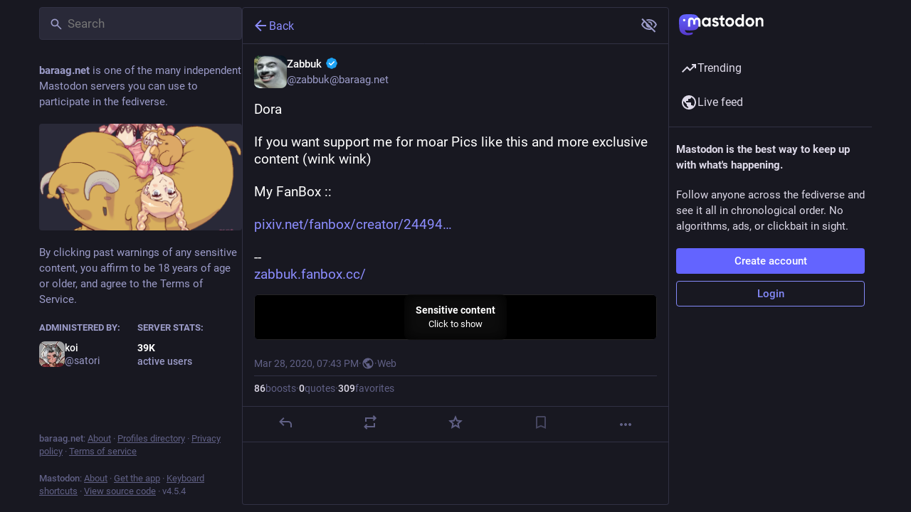

--- FILE ---
content_type: text/css; charset=utf-8
request_url: https://baraag.net/css/custom-0fbb4732.css
body_size: -240
content:
.column {
  width: unset;
  flex: 1;
  min-width: 300px;
}


